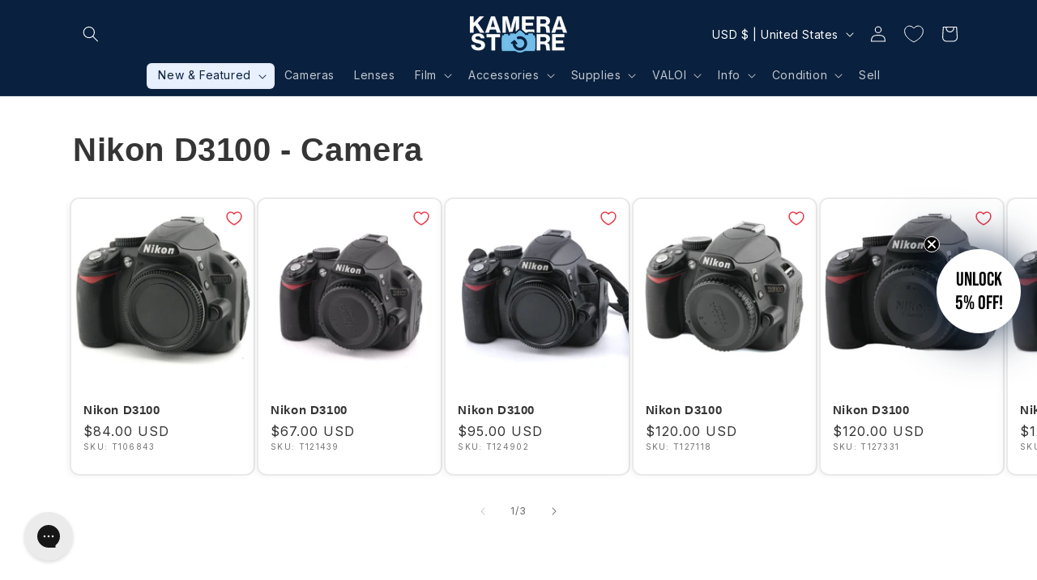

--- FILE ---
content_type: text/css
request_url: https://kamerastore.com/cdn/shop/t/56/assets/section-qc-new.css?v=134483632085614959791707821570
body_size: -12
content:
.quality-control-dropdown--chosen{display:flex;flex-direction:column;position:relative;padding:8px 14px;gap:8px;border:2px solid #458FFF;border-radius:6px;margin-left:-1px;margin-right:-1px;margin-bottom:-1rem;margin-top:1rem;max-width:44rem}.quality-control-new__title-container{display:flex;flex-direction:row;justify-content:flex-start;align-items:center;margin:0;padding:0;word-break:break-word;align-self:stretch;column-gap:.9rem;color:#3b4b5b;order:0;flex-grow:1;flex-wrap:wrap;row-gap:1rem}.quality-control-new__title{display:flex;align-items:center;column-gap:.9rem;color:#202223;font-style:normal;font-weight:600;font-size:1.8rem;line-height:20px}.quality-control-new__title-container-badge{display:flex;align-items:center;column-gap:.9rem;margin-left:auto;height:auto;width:auto}.qc-new-badge{width:28px;height:28px;display:flex;flex-direction:row;justify-content:space-around;align-items:center}.qty{color:gray}.qc-collection-new{color:#6d7175;font-weight:400;margin-right:auto}.qc-collection-with-badge{display:flex;flex-direction:row;flex-grow:1}.quality-control__description_new{margin-top:18px;margin-bottom:18px;width:auto;height:auto;color:#686868}.qc-collection-new>a{text-decoration:none;color:rgba(var(--color-link),var(--alpha-link));font-size:1.6rem}.qc-collection-new>a:hover{color:rgba(var(--color-link),var(--alpha-link));text-decoration:underline}.quality-control__link{width:100%;height:.813rem;text-align:center;padding-bottom:1rem;margin-bottom:1.5rem;line-height:20px;color:rgba(var(--color-link),var(--alpha-link))}.quality-control__link>a{color:rgba(var(--color-link),var(--alpha-link));text-decoration:none}.quality-control__link>a:hover{text-decoration:underline;color:rgb(var(--color-link))}.quality-control__link>a:visited{text-decoration:none}.quality-control-dropdown--chosen>.accordion summary{display:flex;position:unset;line-height:unset;padding:0}.quality-control-dropdown--chosen>.accordion{border:none;margin:0}.quality-control-dropdown--chosen>.accordion .icon-caret{transform:rotate(-90deg);height:12px;color:#9ca2ab;position:relative;right:0;top:0;border:none;margin:0}.quality-control-dropdown--chosen>.accordion[open]>summary .icon-caret{transform:rotate(-90deg)}.accordion details[open]>summary>.quality-control-new__title-container>.icon-caret{transform:rotate(360deg);position:relative;right:-1.5rem}
/*# sourceMappingURL=/cdn/shop/t/56/assets/section-qc-new.css.map?v=134483632085614959791707821570 */


--- FILE ---
content_type: application/javascript
request_url: https://cdn.appmate.io/themecode/kameratori-en/staging-1/custom-data.js?generation=1744877152705149
body_size: -537
content:
export const productMetafields=[{namespace:"kameratori",key:"host"}],variantMetafields=[];
